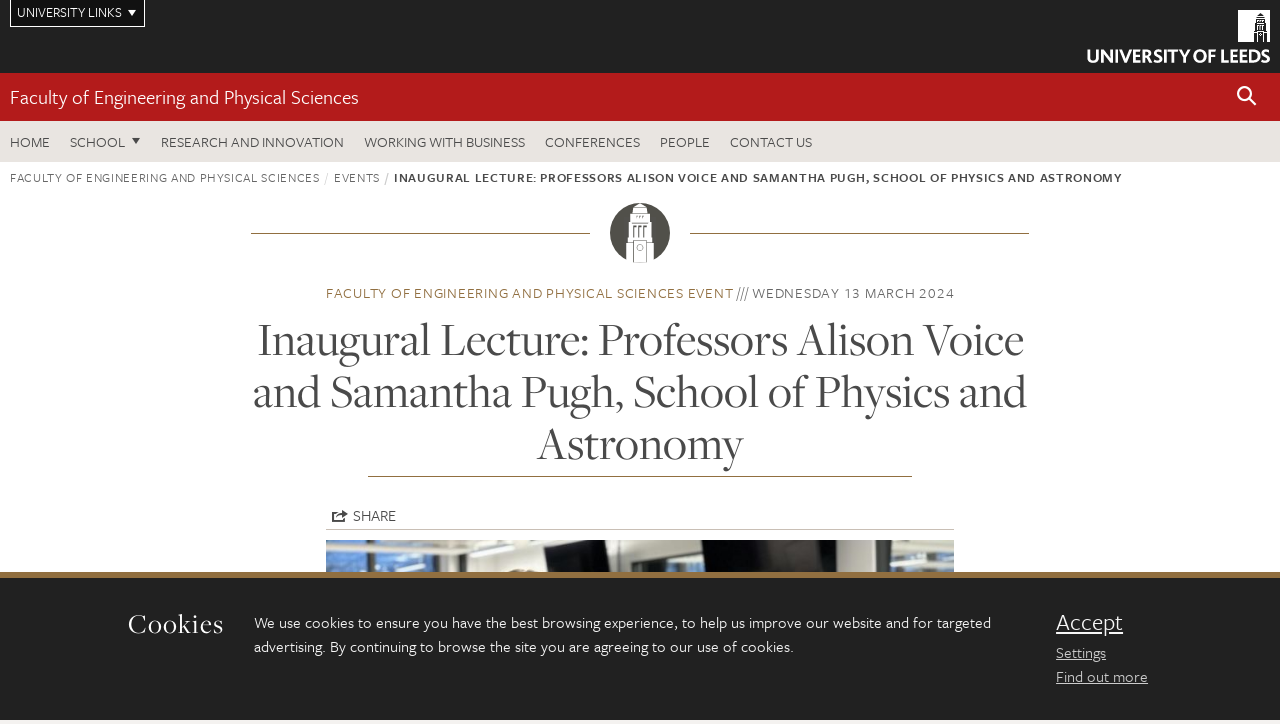

--- FILE ---
content_type: text/html; charset=UTF-8
request_url: https://eps.leeds.ac.uk/faculty-engineering-physical-sciences/events/event/6361/inaugural-lecture-professors-alison-voice-and-samantha-pugh-school-of-physics-and-astronomy
body_size: 9709
content:
<!DOCTYPE html>
<!--[if IE 8]><html class="no-js lt-ie9" lang="en"><![endif]-->
<!--[if IE 9]><html class="no-js ie9" lang="en"><![endif]-->
<!--[if gt IE 8]><!-->
<html class="no-js" lang="en"><!--<![endif]-->
    <head>
    <meta charset="utf-8">
<meta http-equiv="X-UA-Compatible" content="IE=edge">
<!-- Remove auto number linking-->
<meta name="format-detection" content="telephone=no">
<meta name="viewport" content="width=device-width, initial-scale=1">
<meta name="generator" content="http://www.jadu.co.uk" />
<meta name="robots" content="index,follow" />
<meta name="revisit-after" content="2 days" />
<meta name="author" content="Faculty of Engineering and Physical Sciences" />
<meta name="publisher" content="University of Leeds" />
<link rel="canonical" href="https://eps.leeds.ac.uk/faculty-engineering-physical-sciences/events/event/6361/inaugural-lecture-professors-alison-voice-and-samantha-pugh-school-of-physics-and-astronomy" />


<link rel="schema.dcterms" href="https://purl.org/dc/terms/" />
<meta name="dcterms.creator" content="Joanne Kennedy" lang="en" />
<meta name="dcterms.created" content="2024-02-05" lang="en" />
<meta name="dcterms.modified" content="2024-02-05" lang="en" />
<meta name="dcterms.description" content="This double inaugural presentation showcases the work of two professors in STEM education within the School of Physics and Astronomy." lang="en" />
<meta name="dcterms.format" content="text/html" lang="en" />
<meta name="dcterms.identifier" content="https://eps.leeds.ac.uk/faculty-engineering-physical-sciences/events/event/6361/inaugural-lecture-professors-alison-voice-and-samantha-pugh-school-of-physics-and-astronomy" lang="en" />
<meta name="dcterms.language" content="en" />
<meta name="dcterms.publisher" content="University of Leeds" lang="en" />
<meta name="dcterms.rights" content="Copyright University of Leeds" lang="en" />
<meta name="dcterms.coverage" content="UK" lang="en" />
<meta name="dcterms.title" content="Inaugural Lecture: Professors Alison Voice and Samantha Pugh, School of Physics and Astronomy" lang="en" />
<meta name="dcterms.subject" content="STEM, education, physics, inaugural" lang="en" />
<meta name="Keywords" content="STEM, education, physics, inaugural" />
<meta name="Description" content="This double inaugural presentation showcases the work of two professors in STEM education within the School of Physics and Astronomy." />
<meta name="twitter:card" content="summary" />
<meta name="twitter:title" content="Inaugural Lecture: Professors Alison Voice and Samantha Pugh, School of Physics and Astronomy" />
<meta name="twitter:description" content="Join us for a special double Inaugural Lecture on Wednesday 13 March highlighting the impactful work of two STEM education professors, Professor Alison Voice and Professor Samantha Pugh." />
<meta name="twitter:image" content="https://eps.leeds.ac.uk/images/Professor_Alison_Voice_and_Professor_Samantha_Pugh.jpg" />
<meta name="twitter:url" content="https://eps.leeds.ac.uk/faculty-engineering-physical-sciences/events/event/6361/inaugural-lecture-professors-alison-voice-and-samantha-pugh-school-of-physics-and-astronomy" />
<meta property="og:title" content="Inaugural Lecture: Professors Alison Voice and Samantha Pugh, School of Physics and Astronomy" />
<meta property="og:type" content="website" />
<meta property="og:description" content="Join us for a special double Inaugural Lecture on Wednesday 13 March highlighting the impactful work of two STEM education professors, Professor Alison Voice and Professor Samantha Pugh." />
<meta property="og:url" content="https://eps.leeds.ac.uk/faculty-engineering-physical-sciences/events/event/6361/inaugural-lecture-professors-alison-voice-and-samantha-pugh-school-of-physics-and-astronomy" />
<meta property="og:image" content="https://eps.leeds.ac.uk/images/Professor_Alison_Voice_and_Professor_Samantha_Pugh.jpg" />




<meta name="eventID" content="6361"/>






<!-- Google Tag Manager Husam -->
<script>(function(w,d,s,l,i){w[l]=w[l]||[];w[l].push({'gtm.start':
new Date().getTime(),event:'gtm.js'});var f=d.getElementsByTagName(s)[0],
j=d.createElement(s),dl=l!='dataLayer'?'&l='+l:'';j.async=true;j.src=
'https://www.googletagmanager.com/gtm.js?id='+i+dl;f.parentNode.insertBefore(j,f);
})(window,document,'script','dataLayer','GTM-WJPZM2T');</script>
<!-- End Google Tag Manager -->

<title>    Inaugural Lecture: Professors Alison Voice and Samantha Pugh, School of Physics and Astronomy | Faculty of Engineering and Physical Sciences | University of Leeds
</title>

<link rel="stylesheet" href="https://use.typekit.net/yos6uow.css">

<!-- Include JS -->
<script src="https://jaducdn.leeds.ac.uk/themes/default/assets/dist/modernizr-custom.js?version=1ca6be4553fdbec3ff48ea961ec12a9f"></script>

<!-- Include Favicon -->
<link rel="icon" type="image/x-icon" href="https://jaducdn.leeds.ac.uk/themes/default/assets/dist/img/favicon.ico" />

<link href="https://jaducdn.leeds.ac.uk/themes/default/assets/dist/theme-default/bootstrap.min.css?version=1ca6be4553fdbec3ff48ea961ec12a9f" rel="stylesheet" type='text/css' media="screen">
<link href="https://jaducdn.leeds.ac.uk/themes/default/assets/dist/theme-default/toolkit.min.css?version=1ca6be4553fdbec3ff48ea961ec12a9f" rel="stylesheet" type='text/css' media="screen">
<link href="https://jaducdn.leeds.ac.uk/themes/default/assets/dist/theme-default/cookies.min.css?version=1ca6be4553fdbec3ff48ea961ec12a9f" rel="stylesheet" type='text/css' media="screen">
<link href="https://jaducdn.leeds.ac.uk/themes/default/assets/dist/theme-default/print.min.css?version=1ca6be4553fdbec3ff48ea961ec12a9f'" rel="stylesheet" media="print">
        </head>
    <body class="eps">
<!-- Google Tag Manager (noscript) -->
<noscript><iframe src="https://www.googletagmanager.com/ns.html?id=GTM-WJPZM2T"
height="0" width="0" style="display:none;visibility:hidden"></iframe></noscript>
<!-- End Google Tag Manager (noscript) -->
        <div id="site-container" class="site-container-md">
            <a id="skip-main" href="#main" rel="nofollow">Skip to main content</a>
<div class="quicklinks-outer">

    <div class="masthead-links">
        <button class="masthead-link masthead-link-quicklinks js-quicklinks-toggle" data-toggle="collapse" data-target="#quicklinks" aria-label="Open University quicklinks menu">University links</button>
    </div>   

    <nav id="quicklinks" class="quicklinks collapse" role="navigation">         
        <div class="wrapper-relative">
            <div class="quicklinks-inner">                    
                <div class="tk-row">
                    <div class="col-sm-6 col-md-3">
                                                                                                        <ul class="quicklinks-list">
                                <li class="title">For staff</li>
                                                                    <li><a href="https://forstaff.leeds.ac.uk/forstaff/homepage/375/services">A-Z Services</a></li>
                                                                    <li><a href="https://forstaff.leeds.ac.uk/">For Staff</a></li>
                                                                    <li><a href="https://ses.leeds.ac.uk/">Student Education Service</a></li>
                                                            </ul>
                                                                                                                                        <ul class="quicklinks-list">
                                <li class="title">For students</li>
                                                                    <li><a href="https://students.leeds.ac.uk/">Students</a></li>
                                                                    <li><a href="https://minerva.leeds.ac.uk/">Minerva</a></li>
                                                                    <li><a href="https://it.leeds.ac.uk/mobileapps">Mobile apps</a></li>
                                                            </ul>
                                                                                        </div><div class="col-sm-6 col-md-3">
                                                                                                            <ul class="quicklinks-list">
                                <li class="title">Faculties</li>
                                                                    <li><a href="https://ahc.leeds.ac.uk/">Faculty of Arts, Humanities and Cultures</a></li>
                                                                    <li><a href="https://biologicalsciences.leeds.ac.uk/">Faculty of Biological Sciences</a></li>
                                                                    <li><a href="https://business.leeds.ac.uk/">Faculty of Business</a></li>
                                                                    <li><a href="https://eps.leeds.ac.uk">Faculty of Engineering and Physical Sciences</a></li>
                                                                    <li><a href="https://environment.leeds.ac.uk">Faculty of Environment</a></li>
                                                                    <li><a href="https://medicinehealth.leeds.ac.uk/">Faculty of Medicine and Health</a></li>
                                                                    <li><a href="https://essl.leeds.ac.uk/">Faculty of Social Sciences</a></li>
                                                                    <li><a href="https://www.leeds.ac.uk/lifelong-learning">Lifelong Learning Centre</a></li>
                                                                    <li><a href="https://www.leeds.ac.uk/language-centre">Language Centre</a></li>
                                                            </ul>
                                                                                        </div><div class="col-sm-6 col-md-3">
                                                                                                            <ul class="quicklinks-list">
                                <li class="title">Other</li>
                                                                    <li><a href="https://www.leeds.ac.uk/staffaz">A-Z Staff</a></li>
                                                                    <li><a href="https://www.leeds.ac.uk/alumni">Alumni</a></li>
                                                                    <li><a href="https://www.leeds.ac.uk/campusmap">Campus map</a></li>
                                                                    <li><a href="https://www.leeds.ac.uk/contact">Contacts</a></li>
                                                                    <li><a href="https://it.leeds.ac.uk/it">IT</a></li>
                                                                    <li><a href="https://www.leeds.ac.uk/university-jobs">Jobs</a></li>
                                                                    <li><a href="https://www.luu.org.uk/">Leeds University Union</a></li>
                                                                    <li><a href="https://library.leeds.ac.uk/">Library</a></li>
                                                            </ul>
                                                                                        </div><div class="col-sm-6 col-md-3">
                                                                                                            <ul class="quicklinks-list">
                                <li class="title">Follow us</li>
                                                                    <li><a href="https://www.facebook.com/universityofleeds">Facebook</a></li>
                                                                    <li><a href="https://instagram.com/universityofleeds/">Instagram</a></li>
                                                                    <li><a href="https://www.linkedin.com/school/university-of-leeds/">LinkedIn</a></li>
                                                                    <li><a href="https://medium.com/university-of-leeds">Medium</a></li>
                                                                    <li><a href=" https://theconversation.com/institutions/university-of-leeds-1122">The Conversation</a></li>
                                                                    <li><a href="https://bsky.app/profile/universityofleeds.bsky.social">Bluesky</a></li>
                                                                    <li><a href="https://www.weibo.com/leedsuniversityuk">Weibo</a></li>
                                                                    <li><a href="https://www.youtube.com/universityofleeds">YouTube</a></li>
                                                            </ul>
                                                                                        </div><div class="col-sm-6 col-md-3">
                                                                        </div>      
                </div>
            </div>
            <div class="quicklinks-close">
                <button class="icon-font btn-icon js-quicklinks-close" data-toggle="collapse" data-target="#quicklinks">
                    <span class="tk-icon-close" aria-hidden="true"></span>                            
                    <span class="icon-font-text">Close quicklinks</span>
                </button>
            </div>
        </div>
    </nav>

</div>
<!-- $MASTHEAD-->
<header id="masthead" class="masthead" role="banner">

    <div class="navicon">
        <button class="btn-icon" data-state="body-state" data-class="state-navicon-active">Menu</button>
    </div>

    <div class="logo">
                <a class="logo-full" title="University of Leeds homepage" href="//www.leeds.ac.uk/">
            <img class="js-png-svg-uri" data-uri="https://jaducdn.leeds.ac.uk/themes/default/assets/dist/img/uol-logo.svg" src="https://jaducdn.leeds.ac.uk/themes/default/assets/dist/img/uol-logo.png" alt="University of Leeds logo">
        </a>

        <a class="logo-mark" title="University of Leeds homepage" href="//www.leeds.ac.uk/">
            <img class="js-png-svg-uri" data-uri="https://jaducdn.leeds.ac.uk/themes/default/assets/dist/img/uol-logo-mark.svg" src="https://jaducdn.leeds.ac.uk/themes/default/assets/dist/img/uol-logo-mark.png" alt="University of Leeds logo">
        </a>
    </div>

</header>
<!-- /$MASTHEAD-->
<!-- $SITESEARCH-->
<div id="sitesearch" class="site-search collapse">
    <div class="wrapper-pd-xxs">
        <form class="site-search-inner" action="https://eps.leeds.ac.uk/site/custom_scripts/search-results.php" role="search">
            <input id="cid" name="cid" type="hidden" value="1">
            <label class="sr-only" for="searchInput">Search</label>
            <input id="searchInput" class="site-search-input" type="search" name="query" placeholder="Search" autocomplete="off">

            <label class="sr-only" for="searchOption">Destination</label>

            <select id="searchOption" class="site-search-select js-action-toggle" name="searchOption">

                <option value="searchSite" selected data-action="https://eps.leeds.ac.uk/site/custom_scripts/search-results.php">Faculty of Engineering and Physical Sciences site</option>
                <option value="searchAll" data-action="https://eps.leeds.ac.uk/site/custom_scripts/search-results.php">All leeds.ac.uk sites</option>

                <!--<optgroup label="Toolkit courses">
                    <option value="UG" data-action="https://courses.leeds.ac.uk/course-search">Undergraduate</option>
                    <option value="PGT" data-action="https://courses.leeds.ac.uk/course-search">Postgraduate taught</option>
                    <option value="PGR" data-action="https://courses.leeds.ac.uk/course-search">Postgraduate research</option>
                </optgroup>-->

            </select>

            <input class="site-search-submit btn btn-primary" type="submit" value="Search">
        </form>
    </div>
</div>
<!-- /$SITESEARCH-->
<div id="quicksearch" class="wrapper-lg wrapper-pd wrapper-relative">
    <div class="quick-search">

    </div>
</div><!-- $LOCALHEADER-->
<div class="local-header">
    <div class="wrapper-pd-xs">
        <div class="local-header-inner">
            <div class="local-header-title" role="navigation" aria-label="Home page link">

                                                                                                
                                    <a href="//eps.leeds.ac.uk">Faculty of Engineering and Physical Sciences</a>
                            </div>
            <div class="local-header-search">
                            <button class="icon-font sm-toggle-search btn-icon js-site-search-toggle" data-toggle="collapse" data-target="#sitesearch" role="button" aria-label="Open site search">
                    <span class="site-search-btn" aria-hidden="true"></span>
                    <span class="icon-font-text">Search</span>
                </button>
            </div>
        </div>
    </div>
</div>
<!-- /$LOCALHEADER-->
<nav id="tk-nav-priority" class="tk-nav tk-nav-priority" role="navigation">
    <div class="wrapper-relative">
        <div class="tk-nav-header">
            <button class="btn-icon btn-menu" data-state="body-state" data-class="state-navicon-active">Close</button>
        </div>
        <div class="tk-nav-inner">
          <ul class="tk-nav-list tk-nav-list-primary">

                                                    <li><a href="//eps.leeds.ac.uk">Home</a></li>
                

                
                                                                                                                                        
                                                                <li class="tk-nav-dropdown tk-nav-dropdown--items-8">
                            <a href="#drop_01" rel="nofollow">School</a>
                                                <ul id="drop_01">
                                                                                                            <li><a href="//eps.leeds.ac.uk/chemical-engineering">School of Chemical and Process Engineering</a></li>
                                                                            <li><a href="//eps.leeds.ac.uk/chemistry">School of Chemistry</a></li>
                                                                            <li><a href="//eps.leeds.ac.uk/civil-engineering">School of Civil Engineering</a></li>
                                                                            <li><a href="//eps.leeds.ac.uk/computing">School of Computer Science</a></li>
                                                                            <li><a href="//eps.leeds.ac.uk/electronic-engineering">School of Electronic and Electrical Engineering</a></li>
                                                                            <li><a href="//eps.leeds.ac.uk/maths">School of Mathematics</a></li>
                                                                            <li><a href="//eps.leeds.ac.uk/mechanical-engineering">School of Mechanical Engineering</a></li>
                                                                            <li><a href="//eps.leeds.ac.uk/physics">School of Physics and Astronomy</a></li>
                                                                                                </ul>
                        </li>

                                                                
                                                        <li><a href="https://eps.leeds.ac.uk/research-innovation">Research and Innovation</a></li>
                                        <li><a href="https://eps.leeds.ac.uk/working-with-business">Working with business</a></li>
                                        <li><a href="https://eps.leeds.ac.uk/conferences">Conferences</a></li>
                                        <li><a href="https://eps.leeds.ac.uk/stafflist">People</a></li>
                                        <li><a href="https://eps.leeds.ac.uk/faculty-engineering-physical-sciences/doc/contact-us">Contact us</a></li>
                            </ul>
        </div>
    </div>
</nav>
            <main id="main" class="main" role="main">
                <div>
                                        
  <div class="wrapper-pd-xs">
    <div class="breadcrumb-responsive">
        <ol class="breadcrumb">
                                                                      <li><a href="//eps.leeds.ac.uk">Faculty of Engineering and Physical Sciences</a></li>
                                                                                                          <li><a href="//eps.leeds.ac.uk/events">Events</a></li>
                                                                              <li class="active">Inaugural Lecture: Professors Alison Voice and Samantha Pugh, School of Physics and Astronomy</li>
                                    </ol>
    </div>
</div>
    <div class="wrapper-sm wrapper-pd text-center">
        <div class="rule-image rule-image-sm">
            <span style="background-image:url('[data-uri]')"></span>
        </div>
        <p class="heading-related">
            <span class="name-divider"><a href="//eps.leeds.ac.uk/events?categoryID=1&sub_categoryID=">Faculty of Engineering and Physical Sciences event</a></span>
            <span class=""><time datetime=2024-03-13>Wednesday 13 March 2024 </time></span>
        </p>
        <h1 class="heading-underline">Inaugural Lecture: Professors Alison Voice and Samantha Pugh, School of Physics and Astronomy</h1>
    </div>
    <!-- ./wrapper-sm -->

    <div class="wrapper-xs wrapper-pd">

        <div class="social-share" id="social-share">
            <button class="btn-icon social-toggle" data-toggle="toggle" data-target="#social-share">Share</button>
            <div class="social-links">
                <a href="#" rel="nofollow" data-type="twitter" data-url="http://eps.leeds.ac.uk/faculty-engineering-physical-sciences/events/event/6361/inaugural-lecture-professors-alison-voice-and-samantha-pugh-school-of-physics-and-astronomy" data-description="Inaugural Lecture: Professors Alison Voice and Samantha Pugh, School of Physics and Astronomy" data-via="twitter" class="js-pretty-social"><span class="icon-font-text">Twitter</span><span class="tk-icon-social-twitter"></span></a>

                <a href="#" rel="nofollow" data-type="facebook" data-url="http://eps.leeds.ac.uk/faculty-engineering-physical-sciences/events/event/6361/inaugural-lecture-professors-alison-voice-and-samantha-pugh-school-of-physics-and-astronomy" data-title="Inaugural Lecture: Professors Alison Voice and Samantha Pugh, School of Physics and Astronomy" data-description="Join us for a special double Inaugural Lecture on Wednesday 13 March highlighting the impactful work of two STEM education professors, Professor Alison Voice and Professor Samantha Pugh." data-media="http://eps.leeds.ac.uk/images/Professor_Alison_Voice_and_Professor_Samantha_Pugh.jpg" class="js-pretty-social"><span class="icon-font-text">Facebook</span><span class="tk-icon-social-facebook"></span></a>

                <a href="#" rel="nofollow" data-type="linkedin" data-url="http://eps.leeds.ac.uk/faculty-engineering-physical-sciences/events/event/6361/inaugural-lecture-professors-alison-voice-and-samantha-pugh-school-of-physics-and-astronomy" data-title="Inaugural Lecture: Professors Alison Voice and Samantha Pugh, School of Physics and Astronomy" data-description="Join us for a special double Inaugural Lecture on Wednesday 13 March highlighting the impactful work of two STEM education professors, Professor Alison Voice and Professor Samantha Pugh." data-via="linkedin" data-media="http://eps.leeds.ac.uk/images/Professor_Alison_Voice_and_Professor_Samantha_Pugh.jpg" class="js-pretty-social"><span class="icon-font-text">Linkedin</span><span class="tk-icon-social-linkedin"></span></a>
            </div>
            <hr>
        </div>

                    <div class="rs-img rs-img-2-1 featured-img" style="background-image: url('//eps.leeds.ac.uk/images/resized/750x375-0-0-1-80-Professor_Alison_Voice_and_Professor_Samantha_Pugh.jpg');">
                <img src="//eps.leeds.ac.uk/images/resized/750x375-0-0-1-80-Professor_Alison_Voice_and_Professor_Samantha_Pugh.jpg" alt="Professor Alison Voice and Professor Samantha Pugh standing in a classroom.">
            </div>
        
        <div class="island island-featured">
            <ul class="list-facts">
                <li><strong>Date</strong>: Wednesday 13 March 2024, 16:00 &ndash; 18:00                </li>
                <li><strong>Location</strong>: Electronic and Electrical Engineering</li>
                                                    <li><strong>Type</strong>: Inaugural Lecture</li>
                                <li><strong>Cost</strong>: N/A</li>
                <li class="hide-no-js"><strong>Download</strong>: <a href="#" class="js-download-event" rel="nofollow">Outlook, iCal</a></li>
            </ul>
        </div>

        <div class="cms">
            <h4>Join us for a special double Inaugural Lecture on Wednesday 13 March highlighting the impactful work of two STEM education professors, Professor Alison Voice and Professor Samantha Pugh.</h4>
            <p>An inaugural lecture is a significant milestone in any academic&#39;s career, recognising their promotion to Professor. It also offers&nbsp;an opportunity for our new professorial colleagues to showcase their work and innovative research with a broad audience, including members of the public, family, friends, and colleagues.</p>

<p>This double lecture is the first of a new series across the Faculty of Engineering and Physical Sciences, celebrating those who have joined the University to offer ever greater teaching, research, and expertise across our eight Schools.</p>

<p><strong><a href="https://mymedia.leeds.ac.uk/Mediasite/Channel/engineering1/watch/950fdea323924f53a681ca73da69ef4d1d">Watch Professor Voice and Professor Pugh&rsquo;s Inaugural Lectures</a></strong></p>

<h2>About this lecture</h2>

<p>This double inaugural presentation showcases the work of two professors in STEM education. By exploring the variety and impact of their activities it will demonstrate how research and educational enhancement can benefit all students on their journey through university. This talk will be of interest to anyone who teaches or supports students in any STEM discipline, and indeed to students themselves. It will also be of wider interest to any staff on a T&S pathway.</p>

<p><a href="https://eps.leeds.ac.uk/physics/staff/4136/dr-alison-voice">Professor Alison Voice</a> will describe how she has integrated her lab-based physics research and her knowledge of pedagogy to create a research group in Physics Education in the <a href="https://eps.leeds.ac.uk/physics">School of Physics and Astronomy</a>. This group, one of the first PER groups in the UK, has had impact on the national and international stage. In this presentation Alison will provide insight into how students effectively learn and understand physics and will showcase a variety of ways in which all staff can enhance their teaching.&nbsp;</p>

<p><a href="https://eps.leeds.ac.uk/physics/staff/4127/dr-samantha-pugh">Professor Samantha Pugh</a> will take you on the &lsquo;coast to coast&rsquo; of STEM Education research and scholarship. She will start the journey on the west coast of student outreach before moving into the land of induction. The journey will continue with developing the physics curriculum, meander into the chemistry education landscape, and detour into mathematics. She will also consider whether it is better to take the well-trodden (assessment) path, or to be more adventurous with pedagogy and technology, before reaching the headland. As we dip our toes in the North Sea, she will consider how students decide where to go on their next adventure.&nbsp;</p>

<h2>About our speakers</h2>

<p><strong>Alison Voice</strong> is a chartered physicist, with a PhD in Polymer Physics. She was appointed as the first female lecturer in the School of Physics and Astronomy at Leeds where she developed both her scientific and pedagogical research. She held the role of DSE for 15 years, before starting up the Physics Education Research Group. Alison is a Senior Fellow of the Higher Education Academy and a National Teaching Fellow. She was invited to be a member of the team to write the QAA Benchmark Statement for Physics from scratch in 2002 and has recently been appointed as deputy chair of the committee to refresh the statement in 2024.&nbsp;</p>

<p><strong>Samantha Pugh</strong> is a Professor in STEM Higher Education and a National Teaching Fellow. She is the Institutional Academic Lead for Digital Assessment and was the Director of Student Education in the School of Physics and Astronomy (2019-2023). &nbsp;She leads the Pedagogic Research in Science, Mathematics and Engineering (PRiSME) Group at Leeds and is a member of PERG. She was awarded two University Student Education Fellowships in 2010 and 2012, and in 2014 Samantha was shortlisted for the National Enterprise Educator in HE Award. She has a PhD in Colour Chemistry (Leeds, 2001) and PG Cert in Teaching and Learning in Higher Education (2008). Since 2008 she has specialised in curriculum development and discipline-based educational research (DBER) in STEM.</p>

<h2>Book your place</h2>

<p>The lecture will take place at the University of Leeds in the School of Electronic and Electrical Engineering with arrival and registration in the foyer from 3:45pm and the lecture commencing at 4pm in Rhodes Lecture Theatre (G.55). This will be followed by a drink&rsquo;s reception in Sir William Henry Bragg Building Atrium from 5pm.</p>

<p><a href="mailto:cpd@engineering.leeds.ac.uk">If you have any questions, please contact the EPS CPD, Conference and Events team via&nbsp;cpd@engineering.leeds.ac.uk</a>.&nbsp;</p>

        </div>
        <!-- ./cms -->

    </div>
    <!-- ./wrapper-xs -->


    <!-- Related events -->
            <div class="island island-lg skin-bg-module">
            <div class="wrapper-md wrapper-pd">

                <div class="divider-header">
                    <h4 class="divider-header-heading divider-header-heading-underline">Related events</h4>
                     <p class="divider-header-action"><a href="https://eps.leeds.ac.uk/events?categoryID=1&sub_categoryID=">See all Faculty of Engineering and Physical Sciences events</a></p>
                </div>

                                                                                                                                                            
                <div class="tk-row equalize">
                                        <div class="col-xs-12 col-sm-4">
                        <div class="card-flat card-stacked-sm skin-box-white skin-bd-b">
                                                        <div class="card-content equalize-inner">
                                <h3 class="heading-link-alt"><a href="//eps.leeds.ac.uk/faculty-engineering-physical-sciences/events/event/6447/the-stoner-colloquium-2026">The Stoner Colloquium 2026</a></h3>
                                <p class="heading-related"><a href="//eps.leeds.ac.uk/events?categoryID=1&sub_categoryID=">Faculty of Engineering and Physical Sciences</a> - Thursday 12 February 2026</p>
                            </div>
                        </div>
                    </div>
                                        <div class="col-xs-12 col-sm-4">
                        <div class="card-flat card-stacked-sm skin-box-white skin-bd-b">
                                                        <div class="card-content equalize-inner">
                                <h3 class="heading-link-alt"><a href="//eps.leeds.ac.uk/faculty-engineering-physical-sciences/events/event/6438/chem4energy-2026-conference">Chem4Energy 2026 Conference</a></h3>
                                <p class="heading-related"><a href="//eps.leeds.ac.uk/events?categoryID=1&sub_categoryID=">Faculty of Engineering and Physical Sciences</a> - Monday 23 March 2026</p>
                            </div>
                        </div>
                    </div>
                                        <div class="col-xs-12 col-sm-4">
                        <div class="card-flat card-stacked-sm skin-box-white skin-bd-b">
                                                        <div class="card-content equalize-inner">
                                <h3 class="heading-link-alt"><a href="//eps.leeds.ac.uk/faculty-engineering-physical-sciences/events/event/6446/uk-fluids-conference-2026">UK Fluids Conference 2026</a></h3>
                                <p class="heading-related"><a href="//eps.leeds.ac.uk/events?categoryID=1&sub_categoryID=">Faculty of Engineering and Physical Sciences</a> - Tuesday 8 September 2026</p>
                            </div>
                        </div>
                    </div>
                                    </div>

            </div>
        </div>
    
                </div>
            </main>
            <div class="back-top">
    <a data-toggle="scroll" href="#site-container" rel="nofollow">Back to top</a>
</div>                
            <footer class="site-footer" role="contentinfo">
    <div class="site-footer-upper">
        <div class="wrapper-pd">
            <div class="site-footer-upper-logos">
                                                                                                                                                                                                                                                                                                                                                                                                                    <a href="https://www.ecu.ac.uk/equality-charters/athena-swan/" title="Visit Athena SWAN Silver award"><img src="//eps.leeds.ac.uk/images/resized/96x60-0-0-1-80-athena_swan_176_110.jpg" alt="Athena swan Silver award"></a>                                                                                                                                                                                                                                                                                                                                                                                                                    <a href="https://russellgroup.ac.uk/about/our-universities/" title="Visit Russell Group"><img src="//eps.leeds.ac.uk/images/resized/95x60-0-0-1-80-Untitled_design___2021_02_02T093512.304.jpg" alt="russell group"></a>                            </div>
            <div class="footer-social">
                                    <h2 class="hide-accessible">Social media links</h2>
                                            <a href="https://www.facebook.com/universityofleeds/" title="Go to Facebook page"><span class="icon-font-text">Facebook</span><span class="tk-icon tk-icon-social-facebook"></span></a>                    
                                            <a href="https://www.instagram.com/universityofleeds/" title="Go to Instagram page"><span class="icon-font-text">Instagram</span><span class="tk-icon tk-icon-social-instagram"></span></a>                    
                                            <a href="https://www.weibo.com/leedsuniversityuk" title="Go to Weibo page"><span class="icon-font-text">Weibo</span><span class="tk-icon tk-icon-social-weibo"></span></a>                    
                                            <a href="https://www.youtube.com/user/universityofleedsuk" title="Go to YouTube page"><span class="icon-font-text">YouTube</span><span class="tk-icon tk-icon-social-youtube"></span></a>                    
                                                </div>
        </div>
    </div>
    
    <div class="site-footer-middle p-t-md p-b-md">
        <div class="wrapper-pd">
            <nav role="navigation">
                <div class="tk-row">
                     <div class="col-sm-6 col-md-3">
                                                                                                        <ul class="quicklinks-list">
                                <li class="title">Faculty of Engineering and Physical Sciences</li>
                                                                    <li><a href="https://eps.leeds.ac.uk/">Faculty of Engineering and Physical Sciences</a></li>
                                                                    <li><a href="https://eps.leeds.ac.uk/chemical-engineering">School of Chemical and Process Engineering</a></li>
                                                                    <li><a href="https://eps.leeds.ac.uk/chemistry">School of Chemistry</a></li>
                                                                    <li><a href="https://eps.leeds.ac.uk/civil-engineering">School of Civil Engineering</a></li>
                                                                    <li><a href="https://eps.leeds.ac.uk/computing">School of Computer Science</a></li>
                                                                    <li><a href="https://eps.leeds.ac.uk/electronic-engineering">School of Electronic and Electrical Engineering</a></li>
                                                                    <li><a href="https://eps.leeds.ac.uk/maths">School of Mathematics</a></li>
                                                                    <li><a href="https://eps.leeds.ac.uk/mechanical-engineering">School of Mechanical Engineering</a></li>
                                                                    <li><a href="https://eps.leeds.ac.uk/physics">School of Physics and Astronomy</a></li>
                                                            </ul>
                                                                                        </div><div class="col-sm-6 col-md-3">
                                                                                                            <ul class="quicklinks-list">
                                <li class="title">Quicklinks</li>
                                                                    <li><a href="https://courses.leeds.ac.uk/">Courses</a></li>
                                                                    <li><a href="https://eps.leeds.ac.uk/join-us/doc/equality-inclusion-1">Equality and inclusion</a></li>
                                                                    <li><a href="https://phd.leeds.ac.uk/">PhD opportunities</a></li>
                                                                    <li><a href="https://eps.leeds.ac.uk/short-courses">Short courses</a></li>
                                                                    <li><a href="https://eps.leeds.ac.uk/online-courses">Online courses</a></li>
                                                                    <li><a href="https://eps.leeds.ac.uk/faculty-engineering-physical-sciences/doc/swjtu-leeds-joint-engineering-school">SWJTU-Leeds Joint School</a></li>
                                                            </ul>
                                                                                        </div><div class="col-sm-6 col-md-3">
                                                                                                            <ul class="quicklinks-list">
                                <li class="title">For staff</li>
                                                                    <li><a href="https://forstaff.leeds.ac.uk/forstaff/homepage/375/services">A-Z Services</a></li>
                                                                    <li><a href="https://leeds365.sharepoint.com/sites/EngineeringandPhysicalSciences">Engineering and Physical Sciences intranet</a></li>
                                                                    <li><a href="https://leeds365.sharepoint.com/sites/SchoolofChemistryAdminOffice">Chemistry intranet</a></li>
                                                                    <li><a href="https://prism.leeds.ac.uk/">Pedagogic Research in Maths and Physical Sciences</a></li>
                                                                    <li><a href="https://eps.leeds.ac.uk/faculty-engineering-physical-sciences/doc/teaching-learning-engineering-network-talent">Teaching And Learning Engineering NeTwork</a></li>
                                                            </ul>
                                                                                                                                        <ul class="quicklinks-list">
                                <li class="title">University links</li>
                                                                    <li><a href="https://www.leeds.ac.uk/alumni">Alumni</a></li>
                                                                    <li><a href="https://www.leeds.ac.uk/campusmap">Campus map</a></li>
                                                                    <li><a href="https://www.leeds.ac.uk/about/doc/find-us">Find us</a></li>
                                                                    <li><a href="https://www.leeds.ac.uk/university-jobs">Jobs</a></li>
                                                                    <li><a href="https://www.leeds.ac.uk/term-dates">Term dates</a></li>
                                                                    <li><a href="https://sustainability.leeds.ac.uk/">Sustainability</a></li>
                                                            </ul>
                                                                                        </div><div class="col-sm-6 col-md-3">
                                                                                                            <ul class="quicklinks-list">
                                <li class="title">For students</li>
                                                                    <li><a href="https://students.leeds.ac.uk/">Students</a></li>
                                                                    <li><a href="https://minerva.leeds.ac.uk/">Minerva</a></li>
                                                            </ul>
                                                                                                        <!-- <ul class="quicklinks-list">
                            <li class="title">Site map</li>
                            <li><a href="//eps.leeds.ac.uk/news/">News</a></li>
                            <li><a href="//eps.leeds.ac.uk/events/">Events</a></li>    
                            <li><a href="//eps.leeds.ac.uk/student-and-alumni-profiles/">Student and alumni profile</a></li>
                            <li><a href="//eps.leeds.ac.uk/short-courses/">Short courses</a></li>    
                            <li><a href="//eps.leeds.ac.uk/scholarships/">Scholarships</a></li>
                            <li><a href="//eps.leeds.ac.uk/stafflist/">Staff list</a></li>
                        </ul> -->
                    </div>
                </div>
            </nav>
        </div>
    </div>

    <div class="site-footer-lower">
        <div class="wrapper-pd">
            <nav role="navigation">
                <ul class="nav">
                    <li>&copy; 2026 University of Leeds, Leeds, LS2 9JT</li>
                    <li><a href="//www.leeds.ac.uk/termsandconditions">Terms and conditions</a></li>
                    <li><a href="//www.leeds.ac.uk/accessibility">Accessibility</a></li>
                    <li><a href="//eps.leeds.ac.uk/privacy">Privacy and cookies</a></li>
                    <li><a href="//www.leeds.ac.uk/foi">Freedom of information</a></li>
                </ul>
            </nav>
        </div>
    </div>
</footer>

        </div><!-- /$SITE-CONTAINER-->

        <script>var GALAXY_SHORTCUT = "/eps";var PROTOCOL = "https://";var DOMAIN = "eps.leeds.ac.uk";var SECURE_SERVER = "https://production2.leeds.ac.uk/eps";var SECURE_JADU_PATH = "https://production2.leeds.ac.uk/eps/jadu";var USE_TAXONOMY = "";var ASSIGN_ADMINISTRATOR_VIEW = "false";var TAXONOMY_NAME = "IPSV";var BESPOKE_CATEGORY_LIST_NAME = "GalaxiesCL";var is_IIS = "";var PHOTON_ENABLED = "";var EDITOR_IMAGE_PASTE = "1";var LOCAL_FE_DOMAIN = "eps.leeds.ac.uk";var SECURE_BLOG_PATH = "";var DATE_INPUT_DAY_MONTH_ORDER = "";var LOCAL_DOMAINS = new Array();LOCAL_DOMAINS[0] = "production2.leeds.ac.uk/eps";</script><script>
            var AJAX_NEWS_EVENTS = "/site/ajax/ajax-news-events.php";
            var AJAX_RES_OPPS = "/site/custom_scripts/research-opportunities-index.php";
            var SEARCH_RESULTS = "/site/custom_scripts/search-results.php";</script>

<script src="https://code.jquery.com/jquery-3.7.1.min.js"></script>
<script src="https://jaducdn.leeds.ac.uk/themes/default/assets/dist/script.min.js?version=1ca6be4553fdbec3ff48ea961ec12a9f"></script>
<script src="https://jaducdn.leeds.ac.uk/themes/default/assets/jadu/dev.min.js?version=1ca6be4553fdbec3ff48ea961ec12a9f"></script>
        <script src="https://jaducdn.leeds.ac.uk/themes/default/assets/dist/cookies.min.js?version=1ca6be4553fdbec3ff48ea961ec12a9f"></script>
<script>
    if(typeof cookieConsent !== "undefined"){
        //Cookies compliance
        cookieConsent.init({
            url: '//eps.leeds.ac.uk/privacy/',
            google: true,
            facebook: true
        });
    }
</script>
        
<script type="text/javascript">
    (function(){
        var icsDownload = ics();
        icsDownload.addEvent("Inaugural Lecture: Professors Alison Voice and Samantha Pugh, School of Physics and Astronomy", "Join us for a special double Inaugural Lecture on Wednesday 13 March highlighting the impactful work of two STEM education professors, Professor Alison Voice and Professor Samantha Pugh.", "Electronic and Electrical Engineering", "03/13/2024 16:00:00", "03/13/2024 18:00:00");
        $('.js-download-event').click(function(){
            icsDownload.download('Inaugural Lecture: Professors Alison Voice and Samantha Pugh, School of Physics and Astronomy');
            return false;
        });

    }());
</script>


            </body>
</html>
